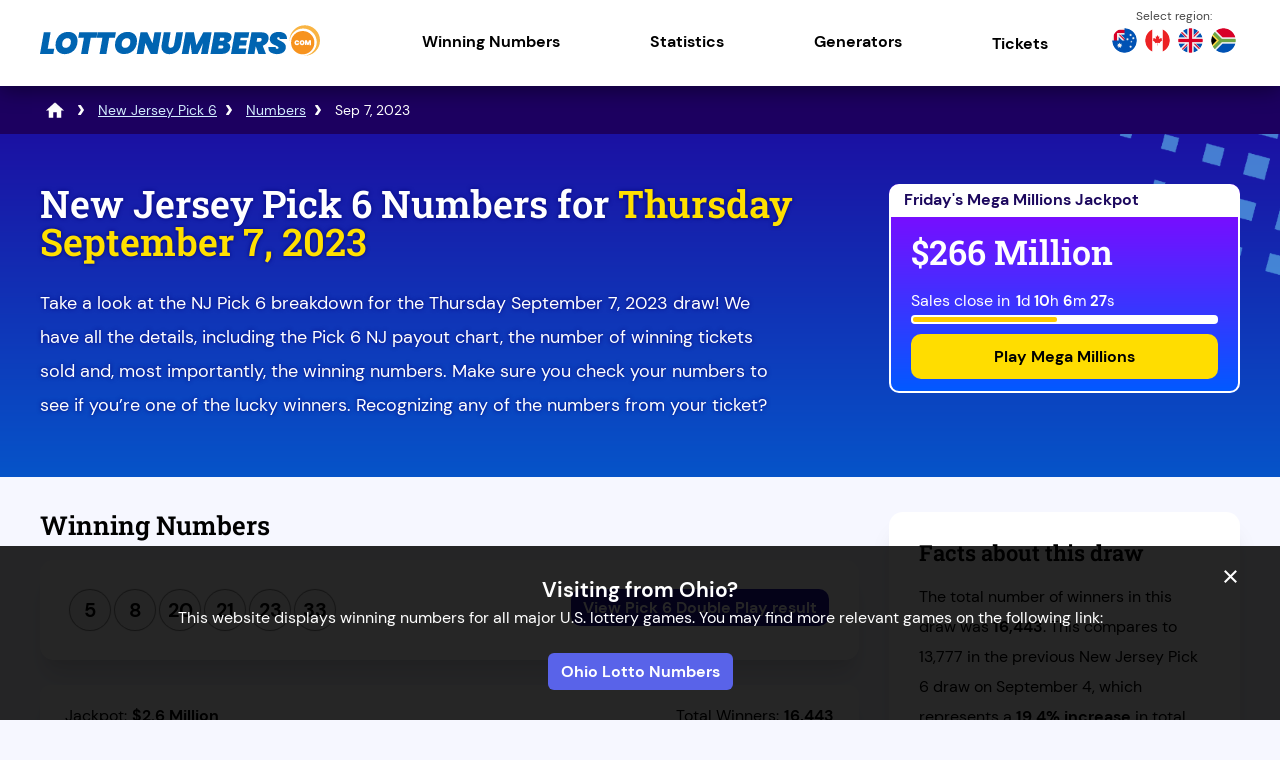

--- FILE ---
content_type: text/html; charset=utf-8
request_url: https://www.lottonumbers.com/new-jersey-pick-6/numbers/09-07-2023
body_size: 46457
content:
<!DOCTYPE html>
<html lang="en">
<head>

	<meta charset="utf-8">
	<title>Pick 6 Numbers for Sep 7, 2023 | Payout Chart</title>
	<meta name="description" content="The winning numers for the NJ Pick 6 draw on Thursday September 7, 2023 are here. Find out which numbers were drawn, the payouts and number of winners in NJ.">
	<meta name="keywords" content="">
	<meta name="author" content="LottoNumbers.com">
	<meta property="og:site_name" content="LottoNumbers.com">
	<meta name="HandheldFriendly" content="True">
	<meta name="format-detection" content="telephone=no">
	<meta name="viewport" content="width=device-width, initial-scale=1.0, maximum-scale=5">	
		
	<link rel="icon" href="/favicon.ico" type="image/x-icon" sizes="any">
	<link rel="apple-touch-icon" href="/apple-touch-icon.png">
	<meta name="msapplication-TileColor" content="#1b11a3">
	<meta name="theme-color" content="#1b11a3">
	<link rel="preload" href="/fonts/dm-sans-regular.woff2" as="font" crossorigin="anonymous">
	<link rel="preload" href="/fonts/dm-sans-700.woff2" as="font" crossorigin="anonymous">
	<link rel="preload" href="/fonts/roboto-slab.woff2" as="font" crossorigin="anonymous">
	
	<style>
		@font-face {
			font-family: font-regular; font-style: normal; font-display: swap;
			src: url(/fonts/dm-sans-regular.woff2) format("woff2"), url(/fonts/dm-sans-regular.woff) format("woff"), url(/fonts/dm-sans-regular.ttf) format("truetype");
		}
		@font-face {
			font-family: font-bold; font-style: normal; font-display: swap;
			src: url(/fonts/dm-sans-700.woff2) format("woff2"), url(/fonts/dm-sans-700.woff) format("woff"), url(/fonts/dm-sans-700.ttf) format("truetype");
		}
		@font-face {
			font-family: roboto-title; font-style: normal; font-display: swap;
			src: url(/fonts/roboto-slab.woff2) format("woff2"), url(/fonts/roboto-slab.woff) format("woff"), url(/fonts/roboto-slab.ttf) format("truetype");
		}
	</style>
	
	<link href="/includes/style?v=wxzB27W4sFPqtynS0JlsJfUDMlhAEcxScRbpVS1vEVs1" rel="stylesheet"/>

	
	<script>
		function addLoadEvent(e){var t=window.onload;if(typeof window.onload!="function"){window.onload=e}else{window.onload=function(){if(t){t()}e()}}}
		function addScrollEvent(e){var t=window.onscroll;if(typeof window.onscroll!="function"){window.onscroll=e}else{window.onscroll=function(){if(t){t()}e()}}}
	</script>
	
	

	<script async src="https://www.googletagmanager.com/gtag/js?id=G-BLCX3L5H9B"></script>
	<script>
	  window.dataLayer = window.dataLayer || [];
	  function gtag(){dataLayer.push(arguments);}
	  gtag('js', new Date());
	  gtag('config', 'G-BLCX3L5H9B');
	</script>
	
	<script>addLoadEvent(function(){ setTimeout(function(){ document.getElementById("autoAds").src="https://pagead2.googlesyndication.com/pagead/js/adsbygoogle.js"; }, 5000); });</script>
	<script id="autoAds" data-ad-client="ca-pub-1256563260643852"></script>
	
	<!-- Start Facebook Pixel -->
    <script>
    !function(f,b,e,v,n,t,s)
    {if(f.fbq)return;n=f.fbq=function(){n.callMethod?
    n.callMethod.apply(n,arguments):n.queue.push(arguments)};
    if(!f._fbq)f._fbq=n;n.push=n;n.loaded=!0;n.version='2.0';
    n.queue=[];t=b.createElement(e);t.async=!0;
    t.src=v;s=b.getElementsByTagName(e)[0];
    s.parentNode.insertBefore(t,s)}(window,document,'script',
    'https://connect.facebook.net/en_US/fbevents.js');
    fbq('init', '935414324567659'); 
    fbq('track', 'PageView');
    </script>
    <noscript>
    <img height="1" width="1" 
    src="https://www.facebook.com/tr?id=935414324567659&ev=PageView
    &noscript=1"/>
    </noscript>
    <!-- End Facebook Pixel -->
	
</head>

<body>

<div id="wrapper">

	

	<header class="default">

		<div class="inner fx">
			
			<div class="logo">
				<a href="/" title="LottoNumbers.com" id="logo"><img src="/images/layout/logo.svg" width="280" height="39" alt="LottoNumbers.com Logo"></a>
			</div>
			<div class="navButton" onclick="navToggle();"><span></span></div>
			<div class="toggle">
				<div class="navTitle">Main Menu</div>
				<nav>
					<ul class="fx al-cn">
						<li class="sub"><span title="National Lottery Games" class="linkStyle">Winning Numbers</span><span class="expand"></span>
							<div class="subNav">
								<span class="menuHeading">National Game Results</span>
								<div class="column">
										<a href="/powerball/numbers" class="state-link usa" title="Powerball results">
											<div class="state-game">
												<p><strong>Powerball</strong><br />USA</p>
											</div>
										</a>
										<a href="/mega-millions/numbers" class="state-link usa" title="Mega Millions results">
											<div class="state-game">
												<p><strong>Mega Millions</strong><br />USA</p>
											</div>
										</a>
										<a href="/lotto-america/numbers" class="state-link usa" title="Lotto America results">
											<div class="state-game">
												<p><strong>Lotto America</strong><br />USA</p>
											</div>
										</a>
										<a href="/lucky-for-life/numbers" class="state-link usa" title="Lucky For Life results">
											<div class="state-game">
												<p><strong>Lucky For Life</strong><br />USA</p>
											</div>
										</a>
										<a href="/cash-4-life/numbers" class="state-link usa" title="Cash 4 Life results">
											<div class="state-game">
												<p><strong>Cash 4 Life</strong><br />USA</p>
											</div>
										</a>
										<a href="/millionaire-for-life/numbers" class="state-link usa" title="Millionaire for Life results">
											<div class="state-game">
												<p><strong>Millionaire For Life</strong><br />USA</p>
											</div>
										</a>
								</div>
								<span class="menuHeading">State Game Results</span>
								<div class="column">
									<a href="/california-superlotto/numbers" class="state-link" title="California SuperLotto Plus results">
										<div class="state-game">
											<p><strong>California</strong><br />SuperLotto Plus</p>
										</div>
									</a>
									<a href="/florida-lotto/numbers" class="state-link" title="Florida Lotto results">
										<div class="state-game">
											<p><strong>Florida</strong><br />Lotto</p>
										</div>
									</a>
									<a href="/illinois-lotto/numbers" class="state-link" title="Illinois Lotto results">
										<div class="state-game">
											<p><strong>Illinois</strong><br />Lotto</p>
										</div>
									</a>
									<a href="/georgia-fantasy-5/numbers" class="state-link" title="Georgia Fantasy 5 results">
										<div class="state-game">
											<p><strong>Georgia</strong><br />Fantasy 5</p>
										</div>
									</a>
									<a href="/new-jersey-pick-6/numbers" class="state-link" title="New Jersey Pick 6 results">
										<div class="state-game">
											<p><strong>New Jersey</strong><br />Pick 6</p>
										</div>
									</a>
									<a href="/new-york-lotto/numbers" class="state-link" title="New York Lotto results">
										<div class="state-game">
											<p><strong>New York</strong><br />Lotto</p>
										</div>
									</a>
									<a href="/ohio-classic-lotto/numbers" class="state-link" title="Ohio Classic Lotto results">
										<div class="state-game">
											<p><strong>Ohio</strong><br />Classic Lotto</p>
										</div>
									</a>
									<a href="/oregon-megabucks/numbers" class="state-link" title="Oregon Megabucks results">
										<div class="state-game">
											<p><strong>Oregon</strong><br />Megabucks</p>
										</div>
									</a>
									<a href="/indiana-hoosier-lotto/numbers" class="state-link" title="Indiana Hoosier Lotto results">
										<div class="state-game">
											<p><strong>Indiana</strong><br />Hoosier Lotto</p>
										</div>
									</a>
									<a href="/michigan-lotto-47/numbers" class="state-link" title="Michigan Lotto 47 results">
										<div class="state-game">
											<p><strong>Michigan</strong><br />Lotto 47</p>
										</div>
									</a>
									<a href="/michigan-fantasy-5/numbers" class="state-link" title="Michigan Fantasy 5 results">
										<div class="state-game">
											<p><strong>Michigan</strong><br />Fantasy 5</p>
										</div>
									</a>
									<a href="/minnesota-gopher-5/numbers" class="state-link" title="Minnesota Gopher 5 results">
										<div class="state-game">
											<p><strong>Minnesota</strong><br />Gopher 5</p>
										</div>
									</a>
									<a href="/minnesota-north-5/numbers" class="state-link" title="Minnesota North 5 results">
										<div class="state-game">
											<p><strong>Minnesota</strong><br />North 5</p>
										</div>
									</a>
									<a href="/lotto-texas/numbers" class="state-link" title="Lotto Texas results">
										<div class="state-game">
											<p><strong>Texas</strong><br />Lotto Texas</p>
										</div>
									</a>
									<a href="/texas-cash-5/numbers" class="state-link" title="Texas Cash 5 results">
										<div class="state-game">
											<p><strong>Texas</strong><br />Cash 5</p>
										</div>
									</a>
									<a href="/texas-two-step/numbers" class="state-link" title="Texas Two Step results">
										<div class="state-game">
											<p><strong>Texas</strong><br />Two Step</p>
										</div>
									</a>
									<a href="/virginia-bank-a-million/numbers" class="state-link" title="Virginia Bank A Million results">
										<div class="state-game">
											<p><strong>Virginia</strong><br />Bank A Million</p>
										</div>
									</a>
									<a href="/virginia-cash-5/numbers" class="state-link" title="Virginia Cash 5 results">
										<div class="state-game">
											<p><strong>Virginia</strong><br />Cash 5</p>
										</div>
									</a>
									<a href="/virginia-pick-3/numbers" class="state-link" title="Virginia Pick 3 results">
										<div class="state-game">
											<p><strong>Virginia</strong><br />Pick 3</p>
										</div>
									</a>
									<a href="/virginia-pick-4/numbers" class="state-link" title="Virginia Pick 4 results">
										<div class="state-game">
											<p><strong>Virginia</strong><br />Pick 4</p>
										</div>
									</a>
									<a href="/virginia-cash-5/numbers" class="state-link" title="Virginia Cash 5 results">
										<div class="state-game">
											<p><strong>Virginia</strong><br />Pick 5</p>
										</div>
									</a>
									<a href="/virginia-cash-pop/numbers" class="state-link" title="Virginia Cash Pop results">
										<div class="state-game">
											<p><strong>Virginia</strong><br />Cash Pop</p>
										</div>
									</a>
								</div>
							</div>
						</li>
						<li class="sub"><span title="Statistics" class="linkStyle">Statistics</span><span class="expand"></span>
							<div class="subNav">
								<span class="menuHeading">National Game Statistics</span>
								<div class="column">
										<a href="/powerball/statistics" class="state-link usa" title="Powerball Statistics">
											<div class="state-game">
												<p><strong>Powerball</strong><br />USA</p>
											</div>
										</a>
										<a href="/mega-millions/statistics" class="state-link usa" title="Mega Millions Statistics">
											<div class="state-game">
												<p><strong>Mega Millions</strong><br />USA</p>
											</div>
										</a>
										<a href="/lotto-america/statistics" class="state-link usa" title="Lotto America Statistics">
											<div class="state-game">
												<p><strong>Lotto America</strong><br />USA</p>
											</div>
										</a>
										<a href="/lucky-for-life/statistics" class="state-link usa" title="Lucky For Life Statistics">
											<div class="state-game">
												<p><strong>Lucky For Life</strong><br />USA</p>
											</div>
										</a>
										<a href="/cash-4-life/statistics" class="state-link usa" title="Cash 4 Life Statistics">
											<div class="state-game">
												<p><strong>Cash 4 Life</strong><br />USA</p>
											</div>
										</a>
										<a href="/millionaire-for-life/statistics" class="state-link usa" title="Millionaire for Life Statistics">
											<div class="state-game">
												<p><strong>Millionaire For Life</strong><br />USA</p>
											</div>
										</a>
								</div>
								<span class="menuHeading">State Game Statistics</span>
								<div class="column">
									<a href="/california-superlotto/statistics" class="state-link" title="California SuperLotto Plus Statistics">
										<div class="state-game">
											<p><strong>California</strong><br />SuperLotto Plus</p>
										</div>
									</a>
									<a href="/florida-lotto/statistics" class="state-link" title="Florida Lotto Statistics">
										<div class="state-game">
											<p><strong>Florida</strong><br />Lotto</p>
										</div>
									</a>
									<a href="/illinois-lotto/statistics" class="state-link" title="Illinois Lotto Statistics">
										<div class="state-game">
											<p><strong>Illinois</strong><br />Lotto</p>
										</div>
									</a>
									<a href="/georgia-fantasy-5/statistics" class="state-link" title="Georgia Fantasy 5 Statistics">
										<div class="state-game">
											<p><strong>Georgia</strong><br />Fantasy 5</p>
										</div>
									</a>
									<a href="/new-jersey-pick-6/statistics" class="state-link" title="New Jersey Pick 6 Statistics">
										<div class="state-game">
											<p><strong>New Jersey</strong><br />Pick 6</p>
										</div>
									</a>
									<a href="/new-york-lotto/statistics" class="state-link" title="New York Lotto Statistics">
										<div class="state-game">
											<p><strong>New York</strong><br />Lotto</p>
										</div>
									</a>
									<a href="/ohio-classic-lotto/statistics" class="state-link" title="Ohio Classic Lotto Statistics">
										<div class="state-game">
											<p><strong>Ohio</strong><br />Classic Lotto</p>
										</div>
									</a>
									<a href="/oregon-megabucks/statistics" class="state-link" title="Oregon Megabucks Statistics">
										<div class="state-game">
											<p><strong>Oregon</strong><br />Megabucks</p>
										</div>
									</a>
									<a href="/indiana-hoosier-lotto/statistics" class="state-link" title="Indiana Hoosier Lotto Statistics">
										<div class="state-game">
											<p><strong>Indiana</strong><br />Hoosier Lotto</p>
										</div>
									</a>
									<a href="/michigan-lotto-47/statistics" class="state-link" title="Michigan Lotto 47 Statistics">
										<div class="state-game">
											<p><strong>Michigan</strong><br />Lotto 47</p>
										</div>
									</a>
									<a href="/michigan-fantasy-5/statistics" class="state-link" title="Michigan Fantasy 5 Statistics">
										<div class="state-game">
											<p><strong>Michigan</strong><br />Fantasy 5</p>
										</div>
									</a>
									<a href="/minnesota-gopher-5/statistics" class="state-link" title="Minnesota Gopher 5 Statistics">
										<div class="state-game">
											<p><strong>Minnesota</strong><br />Gopher 5</p>
										</div>
									</a>
									<a href="/minnesota-north-5/statistics" class="state-link" title="Minnesota North 5 Statistics">
										<div class="state-game">
											<p><strong>Minnesota</strong><br />North 5</p>
										</div>
									</a>
									<a href="/lotto-texas/statistics" class="state-link" title="Lotto Texas Statistics">
										<div class="state-game">
											<p><strong>Texas</strong><br />Lotto Texas</p>
										</div>
									</a>
									<a href="/texas-cash-5/statistics" class="state-link" title="Texas Cash 5 Statistics">
										<div class="state-game">
											<p><strong>Texas</strong><br />Cash 5</p>
										</div>
									</a>
									<a href="/texas-two-step/statistics" class="state-link" title="Texas Two Step Statistics">
										<div class="state-game">
											<p><strong>Texas</strong><br />Two Step</p>
										</div>
									</a>
									<a href="/virginia-bank-a-million/statistics" class="state-link" title="Virginia Bank A Million Statistics">
										<div class="state-game">
											<p><strong>Virginia</strong><br />Bank A Million</p>
										</div>
									</a>
									<a href="/virginia-cash-5/statistics" class="state-link" title="Virginia Cash 5 Statistics">
										<div class="state-game">
											<p><strong>Virginia</strong><br />Cash 5</p>
										</div>
									</a>
									<a href="/virginia-pick-3/statistics" class="state-link" title="Virginia Pick 3 Statistics">
										<div class="state-game">
											<p><strong>Virginia</strong><br />Pick 3</p>
										</div>
									</a>
									<a href="/virginia-pick-4/statistics" class="state-link" title="Virginia Pick 4 Statistics">
										<div class="state-game">
											<p><strong>Virginia</strong><br />Pick 4</p>
										</div>
									</a>
									<a href="/virginia-cash-5/statistics" class="state-link" title="Virginia Cash 5 Statistics">
										<div class="state-game">
											<p><strong>Virginia</strong><br />Cash 5</p>
										</div>
									</a>
									<a href="/virginia-cash-pop/statistics" class="state-link" title="Virginia Cash Pop Statistics">
										<div class="state-game">
											<p><strong>Virginia</strong><br />Cash Pop</p>
										</div>
									</a>
								</div>
							</div>
						</li>
						<li class="sub"><span title="Generators" class="linkStyle">Generators</span><span class="expand"></span>
							<div class="subNav">
								<span class="menuHeading">National Game Number Generators</span>
								<div class="column">
										<a href="/powerball/number-generator" class="state-link usa" title="Powerball Generator">
											<div class="state-game">
												<p><strong>Powerball</strong><br />USA</p>
											</div>
										</a>
										<a href="/mega-millions/number-generator" class="state-link usa" title="Mega Millions Generator">
											<div class="state-game">
												<p><strong>Mega Millions</strong><br />USA</p>
											</div>
										</a>
										<a href="/lotto-america/number-generator" class="state-link usa" title="Lotto America Generator">
											<div class="state-game">
												<p><strong>Lotto America</strong><br />USA</p>
											</div>
										</a>
										<a href="/lucky-for-life/number-generator" class="state-link usa" title="Lucky For Life Generator">
											<div class="state-game">
												<p><strong>Lucky For Life</strong><br />USA</p>
											</div>
										</a>
										<a href="/cash-4-life/number-generator" class="state-link usa" title="Cash 4 Life Generator">
											<div class="state-game">
												<p><strong>Cash 4 Life</strong><br />USA</p>
											</div>
										</a>
										<a href="/millionaire-for-life/number-generator" class="state-link usa" title="Millionaire for Life Generator">
											<div class="state-game">
												<p><strong>Millionaire For Life</strong><br />USA</p>
											</div>
										</a>
								</div>
								<span class="menuHeading">State Game Number Generators</span>
								<div class="column">
									<a href="/california-superlotto/number-generator" class="state-link" title="California SuperLotto Plus Generator">
										<div class="state-game">
											<p><strong>California</strong><br />SuperLotto Plus</p>
										</div>
									</a>
									<a href="/florida-lotto/number-generator" class="state-link" title="Florida Lotto Generator">
										<div class="state-game">
											<p><strong>Florida</strong><br />Lotto</p>
										</div>
									</a>
									<a href="/illinois-lotto/number-generator" class="state-link" title="Illinois Lotto Generator">
										<div class="state-game">
											<p><strong>Illinois</strong><br />Lotto</p>
										</div>
									</a>
									<a href="/georgia-fantasy-5/number-generator" class="state-link" title="Georgia Fantasy 5 Generator">
										<div class="state-game">
											<p><strong>Georgia</strong><br />Fantasy 5</p>
										</div>
									</a>
									<a href="/new-jersey-pick-6/number-generator" class="state-link" title="New Jersey Pick 6 Generator">
										<div class="state-game">
											<p><strong>New Jersey</strong><br />Pick 6</p>
										</div>
									</a>
									<a href="/new-york-lotto/number-generator" class="state-link" title="New York Lotto Generator">
										<div class="state-game">
											<p><strong>New York</strong><br />Lotto</p>
										</div>
									</a>
									<a href="/ohio-classic-lotto/number-generator" class="state-link" title="Ohio Classic Lotto Generator">
										<div class="state-game">
											<p><strong>Ohio</strong><br />Classic Lotto</p>
										</div>
									</a>
									<a href="/oregon-megabucks/number-generator" class="state-link" title="Oregon Megabucks Generator">
										<div class="state-game">
											<p><strong>Oregon</strong><br />Megabucks</p>
										</div>
									</a>
									<a href="/indiana-hoosier-lotto/number-generator" class="state-link" title="Indiana Hoosier Lotto Generator">
										<div class="state-game">
											<p><strong>Indiana</strong><br />Hoosier Lotto</p>
										</div>
									</a>
									<a href="/michigan-lotto-47/number-generator" class="state-link" title="Michigan Lotto 47 Generator">
										<div class="state-game">
											<p><strong>Michigan</strong><br />Lotto 47</p>
										</div>
									</a>
									<a href="/michigan-fantasy-5/number-generator" class="state-link" title="Michigan Fantasy 5 Generator">
										<div class="state-game">
											<p><strong>Michigan</strong><br />Fantasy 5</p>
										</div>
									</a>
									<a href="/minnesota-gopher-5/number-generator" class="state-link" title="Minnesota Gopher 5 Generator">
										<div class="state-game">
											<p><strong>Minnesota</strong><br />Gopher 5</p>
										</div>
									</a>
									<a href="/minnesota-north-5/number-generator" class="state-link" title="Minnesota North 5 Generator">
										<div class="state-game">
											<p><strong>Minnesota</strong><br />North 5</p>
										</div>
									</a>
									<a href="/lotto-texas/number-generator" class="state-link" title="Lotto Texas Generator">
										<div class="state-game">
											<p><strong>Texas</strong><br />Lotto Texas</p>
										</div>
									</a>
									<a href="/texas-cash-5/number-generator" class="state-link" title="Texas Cash 5 Generator">
										<div class="state-game">
											<p><strong>Texas</strong><br />Cash 5</p>
										</div>
									</a>
									<a href="/texas-two-step/number-generator" class="state-link" title="Texas Two Step Generator">
										<div class="state-game">
											<p><strong>Texas</strong><br />Two Step</p>
										</div>
									</a>
									<a href="/virginia-bank-a-million/number-generator" class="state-link" title="Virginia Bank A Million Generator">
										<div class="state-game">
											<p><strong>Virginia</strong><br />Bank A Million</p>
										</div>
									</a>
									<a href="/virginia-cash-5/number-generator" class="state-link" title="Virginia Cash 5 Generator">
										<div class="state-game">
											<p><strong>Virginia</strong><br />Cash 5</p>
										</div>
									</a>
									<a href="/virginia-pick-3/number-generator" class="state-link" title="Virginia Pick 3 Generator">
										<div class="state-game">
											<p><strong>Virginia</strong><br />Pick 3</p>
										</div>
									</a>
									<a href="/virginia-pick-4/number-generator" class="state-link" title="Virginia Pick 4 Generator">
										<div class="state-game">
											<p><strong>Virginia</strong><br />Pick 4</p>
										</div>
									</a>
									<a href="/virginia-cash-5/number-generator" class="state-link" title="Virginia Cash 5 Generator">
										<div class="state-game">
											<p><strong>Virginia</strong><br />Pick 5</p>
										</div>
									</a>
									<a href="/virginia-cash-pop/number-generator" class="state-link" title="Virginia Cash Pop Generator">
										<div class="state-game">
											<p><strong>Virginia</strong><br />Cash Pop</p>
										</div>
									</a>
								</div>
							</div>
						</li>
						<li><a href="/tickets" title="Buy Lottery Tickets Online">Tickets</a></li>
					</ul>
					<div class="nav-flags">
						<a href="https://au.lottonumbers.com/" title="Australia Lotto Numbers" class="au-flag"><img src="/images/layout/nav/australia-flag.png" alt="AU"></a>
						<a href="https://ca.lottonumbers.com/" title="Canada Lotto Numbers" class="ca-flag"><img src="/images/layout/nav/canada-flag.png" alt="CA"></a>
						<a href="https://uk.lottonumbers.com/" title="UK Lotto Numbers" class="uk-flag"><img src="/images/layout/nav/uk-flag.png" alt="UK"></a>
						<a href="https://za.lottonumbers.com/" title="South Africa Lotto Numbers" class="za-flag"><img src="/images/layout/nav/south-africa-flag.png" alt="ZA"></a>
					</div>
				</nav>
			</div>
		</div>
	</header>
	
	<div id="main-content">

<div class="breadcrumb">
	<ol id="breadcrumb" itemscope itemtype="http://schema.org/BreadcrumbList">
		<li itemprop="itemListElement" itemscope itemtype="http://schema.org/ListItem"><a href="/" title="LottoNumbers.com" itemprop="item"><span itemprop="name">LottoNumbers</span></a><meta itemprop="position" content="1"></li>
		<li itemprop="itemListElement" itemscope itemtype="http://schema.org/ListItem"><a href="/new-jersey-pick-6" title="New Jersey Pick 6" itemprop="item"><span itemprop="name">New Jersey Pick 6</span></a><meta itemprop="position" content="2"></li>
		<li itemprop="itemListElement" itemscope itemtype="http://schema.org/ListItem"><a href="/new-jersey-pick-6/numbers" title="New Jersey Pick 6 Numbers" itemprop="item"><span itemprop="name">Numbers</span></a><meta itemprop="position" content="3"></li>
		<li>Sep 7, 2023</li>
	</ol>
</div>

<div class="full-width blue-bg">
	<div class="container">
		<div class="fx fx-mob mob-wrap">
			<div class="w70 mRight">
				<h1>New Jersey Pick 6 Numbers for <span>Thursday September 7, 2023</span></h1>
				<p>Take a look at the NJ Pick 6 breakdown for the Thursday September 7, 2023 draw! We have all the details, including the Pick 6 NJ payout chart, the number of winning tickets sold and, most importantly, the winning numbers. Make sure you check your numbers to see if you’re one of the lucky winners. Recognizing any of the numbers from your ticket? </p>
			</div>
			
				<div class="w30">
					

	<div class="cta-box blue">
		<div class="jp-date">
			Friday's Mega Millions Jackpot
		</div>
		<div class="cta-inner">
			<div class="jp-amount">$266 Million</div>
			<div class="jp-timer">
				<span class="timerText">Sales close in</span>
				<div class="timerBox">
					<ul id="647" class="timer fx">
						<li><span>0</span>d</li>
						<li><span>0</span>h</li>
						<li><span>0</span>m</li>
						<li><span>0</span>s</li>
					</ul>
				</div>
				<script>addLoadEvent(function () { drawTimer("647", "2026-01-24T04:00:00", "")});</script>
				<div class="loading-bar">
					<div id="647-loading-bar" class="loading-bar-inner"></div>
					<script>addLoadEvent(function(){countdownBar("647-loading-bar", "2026-01-24T04:00:00", 23, 647) });</script>
				</div>
			</div>
			<div>
				<a href="/en/play/mega-millions" title="Play Mega Millions online" rel="nofollow noopener" target="_blank" class="link-btn">Play Mega Millions</a>
			</div>
		</div>
	</div>
	

				</div>
			
		</div>
	</div>
</div>

<div id="content">

	<div class="fx fx-mob res-block">
	
		<div class="w70 mRight">
		
			<h2 id="main-draw">Winning Numbers</h2>
			
			<div class="ind-res res-box -mob">
				<ul class="balls">
					
						<li class="ball ball">5</li>
					
						<li class="ball ball">8</li>
					
						<li class="ball ball">20</li>
					
						<li class="ball ball">21</li>
					
						<li class="ball ball">23</li>
					
						<li class="ball ball">33</li>
					
				</ul>
				
					<p><a href="#new-jersey-pick-6" title="View winning numbers for Pick 6 Double Play" class="details-btn">View Pick 6 Double Play result</a></p>
				
			</div>

			
				<div class="res-stats -mob">
					
						<div class="jp">
							<div>Jackpot:</div>
							<div><strong>$2.6 Million</strong></div>
						</div>
					
						<div class="tw">
							<div>Total Winners:</div>
							<div><strong>16,443</strong></div>
						</div>
					
				</div>
			
			
			<h3>Prize Payouts</h3>
			
			
			
				<table align="center" cellpadding="5" cellspacing="0" class="mobFormat res-breakdown-table">
					<thead>
						<tr>
							<th align="left">Prize Level</th>
							<th align="left">Prize</th>
							<th align="left">Winners</th>
							<th align="right">Prize Fund Amount</th>
						</tr>
					</thead>
					<tbody>
						
							<tr valign="top">
								<td align="left" class="noBefore colour">Match 6</td>
								<td align="left" data-title="Prize">$2,600,000</td>
								<td data-title="Winners" align="left">0</td>
								<td data-title="Prize Fund Amount" align="right">$0</td>
							</tr>
						
							<tr valign="top">
								<td align="left" class="noBefore colour">Match 5</td>
								<td align="left" data-title="Prize">$2,004</td>
								<td data-title="Winners" align="left">12</td>
								<td data-title="Prize Fund Amount" align="right">$24,048</td>
							</tr>
						
							<tr valign="top">
								<td align="left" class="noBefore colour">Match 4</td>
								<td align="left" data-title="Prize">$23</td>
								<td data-title="Winners" align="left">995</td>
								<td data-title="Prize Fund Amount" align="right">$22,885</td>
							</tr>
						
							<tr valign="top">
								<td align="left" class="noBefore colour">Match 3</td>
								<td align="left" data-title="Prize">$2</td>
								<td data-title="Winners" align="left">15,436</td>
								<td data-title="Prize Fund Amount" align="right">$30,872</td>
							</tr>
						
							<tr valign="top" class="totals-row">
								<td align="left" class="noBefore colour">Totals</td>
								<td align="left" data-title="Prize">-</td>
								<td data-title="Winners" align="left">16,443</td>
								<td data-title="Prize Fund Amount" align="right">$77,805</td>
							</tr>
						
					</tbody>
				</table>

				

				<hr />

				<h2 id="new-jersey-pick-6">Pick 6 Double Play Winning Numbers</h2>
			
				<div class="ind-res res-box">
					<ul class="balls">
						
							<li class="ball ball">4</li>
						
							<li class="ball ball">12</li>
						
							<li class="ball ball">18</li>
						
							<li class="ball ball">22</li>
						
							<li class="ball ball">27</li>
						
							<li class="ball ball">44</li>
						
					</ul>
					<p><a href="#main-draw" title="View winning numbers for New Jersey Pick 6" class="details-btn">View main New Jersey Pick 6 result</a></p>
				</div>

				<h3>Pick 6 Double Play Prize Payouts</h3>
			
				
			
					<table align="center" cellpadding="5" cellspacing="0" class="mobFormat res-breakdown-table">
						<thead>
							<tr>
								<th align="left">Prize Level</th>
								<th align="left">Prize</th>
								<th align="left">Winners</th>
								<th align="right">Prize Fund Amount</th>
							</tr>
						</thead>
						<tbody>
							
								<tr valign="top">
									<td align="left" class="noBefore colour">Match 6</td>
									<td align="left" data-title="Prize">$250,000</td>
									<td data-title="Winners" align="left">0</td>
									<td data-title="Prize Fund Amount" align="right">$0</td>
								</tr>
							
								<tr valign="top">
									<td align="left" class="noBefore colour">Match 5</td>
									<td align="left" data-title="Prize">$1,515</td>
									<td data-title="Winners" align="left">5</td>
									<td data-title="Prize Fund Amount" align="right">$7,575</td>
								</tr>
							
								<tr valign="top">
									<td align="left" class="noBefore colour">Match 4</td>
									<td align="left" data-title="Prize">$47</td>
									<td data-title="Winners" align="left">155</td>
									<td data-title="Prize Fund Amount" align="right">$7,285</td>
								</tr>
							
								<tr valign="top">
									<td align="left" class="noBefore colour">Match 3</td>
									<td align="left" data-title="Prize">$3</td>
									<td data-title="Winners" align="left">2,738</td>
									<td data-title="Prize Fund Amount" align="right">$8,214</td>
								</tr>
							
								<tr valign="top" class="totals-row">
									<td align="left" class="noBefore colour">Totals</td>
									<td align="left" data-title="Prize">-</td>
									<td data-title="Winners" align="left">2,898</td>
									<td data-title="Prize Fund Amount" align="right">$23,074</td>
								</tr>
							
						</tbody>
					</table>

				
			
		</div>
		
		<div class="w30 fx-col jc-st">
		
			
	<div class="gen-box -mob">
		<h3>Facts about this draw</h3>
		<p>The total number of winners in this draw was <strong>16,443</strong>. This compares to 13,777 in the previous New Jersey Pick 6 draw on September 4, which represents a <strong>19.4% increase</strong> in total winners.</p>
	</div>

				<div class="gen-box jackpot-text -mob">
					<p>
						
							There were no jackpot-winning tickets sold for this draw. The Grand Prize rolled over to <strong>$2.7 Million</strong>.
						
					</p>
				</div>
			
			
			<div class="prev-next">
				
					<a href="/new-jersey-pick-6/numbers/09-04-2023" class="prev-result" title="View the New Jersey Pick 6 result for Monday, Sep 4">Previous Draw</a>
				
					<a href="/new-jersey-pick-6/numbers/09-11-2023" class="next-result" title="View the New Jersey Pick 6 result for Monday, Sep 11">Next Draw</a>
				
			</div>
			
		</div>
		
	</div>
	
</div>



		</div>

		<footer>
			<div class="inner">
				<div class="fx jc-bt al-cn">
					<div class="footer-logo"><a href="/" title ="LottoNumbers.com"><img src="/images/layout/logo-white.svg" width="280" height="39" alt="LottoNumbers.com Logo"></a></div>
					<p class="age">Players must be 18 or over to participate in online lotteries.</p>
				</div>

				<div class="smallbits">
					<p>The content and operations of this website have not been approved or endorsed by Powerball or Mega Millions or any other State Lottery.<br /><strong>Material Copyright &copy; 2026</strong></p>
					<ul class="links-details">
						<li><a href="/contact" title="Contact LottoNumbers.com">Contact Us</a></li>
						<li><a href="/cookies" title="Cookie Policy">Cookies</a></li>
						<li><a href="/disclaimer" title="Disclaimer">Disclaimer</a></li>
						<li><a href="/privacy" title="Privacy">Privacy</a></li>
						<li><a href="/sitemap" title="Sitemap">Sitemap</a></li>
						<li><a href="/terms-and-conditions" title="Terms and Conditions">Terms & Conditions</a></li>
					</ul>
				</div>
			</div>
		</footer>
	</div>

	
		<div class="modal" id="outsideLocation">
			<div style="font-size: 1.3em;">
				
					<strong>Visiting from Ohio?</strong>
				
			</div>
			<p>This website displays winning numbers for all major U.S. lottery games. You may find more relevant games on the following link:</p>
			
				<a href="https://ohio.lottonumbers.com/" title="Ohio Lotto Numbers" class="site-link">Ohio Lotto Numbers</a>
			
			<div onclick="closeModal(this); setCookie('LocationPopup')" title="Close" class="modalClose">&times;</div>
		</div>
		<script>
			addLoadEvent(function () { setTimeout(function () { openModal("LocationPopup"); }, 1000); });
		</script>
	

	<script>
		if(false)
		{
			document.addEventListener("DOMContentLoaded", function () {
				const closeButton = document.querySelector(".modalClose");
				const jackpotBox = document.querySelector(".jackpotBox");
				if (closeButton && jackpotBox) {
					closeButton.addEventListener("click", function () {
						setTimeout(function () {
							jackpotBox.classList.add("active");
							setCookie("PromoShown", "True", 1)
						}, 2000);
					});
				}
				
					jackpotBox.classList.add("active");
					
			});
		}
	</script>
	<style>
		.jackpotBox {display:none}
		.jackpotBox.active {display:block; opacity:0; position:relative; z-index:99; animation:jackpotBoxAppear; animation-duration:1s; animation-fill-mode:forwards;}
		@keyframes jackpotBoxAppear {100% {opacity:1;}}
	</style>
	<div onclick="closeModal(this); setCookie('LocationPopup')" title="Close" class="modalClose">&times;</div>

	<div class="jackpotBox">
		

<style>
	#jackpotPromo-inner {
		background: url('[data-uri]') no-repeat  top center, linear-gradient(to right, #c81818 0%,#cc105d 100%);
		position: relative; width: 100%;  margin: auto; display: flex; text-decoration: none; justify-content:center;padding:40px 0; align-items:center; background-size: contain;
	}
	#jackpotPromo {position: fixed; width: 100%; z-index: 9999; color: #FFF; transition:all ease .2s; left: 0;}
	#jackpotPromo .dateT {font: normal 18px/20px arial; text-align: center; color: #FD0;}
	#jackpotPromo .jackpotT {letter-spacing: -1px; font: bold 64px/64px arial; text-align: center;}
	#jackpotPromo .imgBox {margin-right:30px; padding: 10px 20px 16px;}
	#jackpotPromo .imgBox svg {width: 180px;}
	#jackpotPromo .cta-btn {margin-left:30px; background: #FD0; color: #333; padding: 10px 20px; line-height: 24px; font-size: 22px; text-decoration: none; font-family: arial; font-weight: bold;}
	#jackpotPromo-close {
		background: #000; position: absolute; top: -15px; right: 20px; height: 30px; width: 30px;
		border-radius: 20px; text-align: center; color: #FFF; font: bold 20px/30px arial, sans-serif; cursor: pointer; z-index: 999;
	}
	#jackpotPromo.active {opacity:1; visibility:visible; transition:all ease .2s;}
	#jackpotPromo .slide { opacity:0; visibility:hidden; transform:translateY(20px); transition:all ease .2s;}
	#jackpotPromo .slide.active { opacity:1; visibility:visible; transform:translateY(0);}
	#jackpotPromo .elem1, #jackpotPromo .elem2 {display:flex; align-items:center;}
	#jackpotPromo-closeInner {background-color: #000; position: relative; float: right; width: 20px; height: 20px; font-size: 18px; border-radius: 20px; text-align: center;}
	#jackpotPromo .timerBoxT {display:flex; flex-direction:column; align-items:center; justify-content:center;margin:0 0 0 30px;}
	#jackpotPromo .timerBoxT .titleT {font-weight: bold; font-size: 1.2em; margin-bottom: 5px;}
	#jackpotPromo .timerBoxT ul {display:flex; font-family: arial; justify-content:center; width:100%; padding:0;}
	#jackpotPromo .timerBoxT ul li {display:flex; flex-direction:column; text-align:center; width:auto; position:relative; margin-right:5px; padding-right:5px; min-width:50px; background: none; padding-left: 0;}
	#jackpotPromo .timerBoxT ul li:last-child {margin-right:0;padding-right:0;}
	#jackpotPromo .timerBoxT ul li .counterType {font-size:24px;line-height:24px;font-weight:700; color:#fff;}
	#jackpotPromo .timerBoxT ul li .counterVal {font-size:10px; line-height:10px; font-weight:400; text-transform:uppercase; color:#fff;}
	#jackpotPromo .timerBoxT ul li:last-child .counterType {animation-duration:1s;animation-name:popAlt2;}
	#jackpotPromo .timerBoxT ul li:after {content:":"; width:2px; height:auto; display:inline-block; font-size:24px; line-height:24px; position:absolute; right:0; top:50%; transform:translateY(-50%);}
	#jackpotPromo .timerBoxT ul li:last-child:after {display:none;}

	#jackpotPromo {transition: all .6s ease;}
	#jackpotPromo.popped {opacity: 1 !important; bottom: 0 !important;}
	#jackpotPromo.hidden {bottom: -300px !important;}

	@media (max-width:1200px) {
		#jackpotPromo .imgBox svg {width:250px;}
		#jackpotPromo .jackpotT {font-size:58px;}
	}

	@media (max-width:1024px) {
		#jackpotPromo .jackpotT {font-size:48px; line-height:48px; margin-bottom:15px;}
	}

	@media (max-width:992px) {
		#jackpotPromo-inner {flex-direction:column; background-size:cover;}
		#jackpotPromo .imgBox {margin-bottom:10px;}
		#jackpotPromo .elem1 {flex-direction:column; align-items:center;}
		#jackpotPromo .timerBoxT {margin:0;}	
	}
	
	@media (max-width:768) {
		.elem1 {flex-direction:column;}
	}
	
	@media (max-width:576px) {
		#jackpotPromo .imgBox {margin: 0; padding:0;}
		#jackpotPromo .imgBox svg {width:150px;}
		#jackpotPromo .jackpotT {font-size:38px; line-height:38px; margin-bottom:10px;}
		#jackpotPromo-inner {padding:5px 0 15px}
		#jackpotPromo .elem2 {flex-direction:column;}

		#jackpotPromo .cta-btn {margin:0 10px; display:inline-block; text-align:center; font-size:18px; line-height:18px; padding:4px 6px}
		#jackpotPromo .imgBox img {width:150px}
		#jackpotPromo .elem2 {display:flex; flex-direction:row;}
	}
	
	@keyframes popAlt2 {
		0% {transform: scale(1.1);}
		50% {transform: scale(1.4); text-shadow:0 0 50px #ffde00; color:#ffde00}
		100% {transform: scale(1.1);}
	}
	
	#jackpotPromo {transition: all .6s ease;}
	#jackpotPromo.popped {opacity: 1 !important; bottom: 0 !important;}
	#jackpotPromo.hidden {bottom: -200px !important;}
</style>

<div id="jackpotPromo" style="bottom:0">
	<div id="jackpotPromo-inner">
		<div class="elem1">
			<div class="imgBox slide">
				<img src="/images/jackpot-box/powerball-logo.png" alt="Powerball" id="promotion-logo">
			</div>
			<div class="slide">
				<div class="dateT">Saturday January 24th 2026 </div>
				<div class="jackpotT">$20 Million</div>
			</div>
		</div>
		<div class="elem2">
			<div class="timerBoxT slide">	
				<div class="titleT">Time Remaining</div>
				<ul id="mainTimerSide" class="fx">
					<li><span>0</span>d</li>
					<li><span>0</span>h</li>
					<li><span>0</span>m</li>
					<li><span>0</span>s</li>
				</ul>
			</div>
			<script>addLoadEvent(function () { mDrawTimerPromo("mainTimerSide", "2026-01-25T03:59:00",true)});</script>
			<div class="slide">
				
					<a href="/en/play/powerball" title="Buy Powerball Tickets" id="jackpotPromo-button" class="cta-btn" rel="nofollow noopener" target="_blank">
						
							Buy Tickets
						
					</a>
				
			</div>
		</div>
		<div id="jackpotPromo-close" onclick="mPromoSlide('down'); setCookie('JackpotPromo646')">&times;</div>
	</div>
</div>

<script>
	var promo = document.getElementById("jackpotPromo");
	var promoSlideEl = document.querySelectorAll(".slide")
	
	addLoadEvent(function(){ 
		
			mainIterator(0, true)
			promo.classList.add("popped")
		
	});

	function mainIterator(time, instant) {
		for (let i = 0; i < promoSlideEl.length; i++) {
			if (!instant) time = + time + 250
			setTimeout(() => { promoSlideEl[i].classList.add("active") }, time)
		}
	}

	function mDrawTimerPromo(id, time, lang) {
		let drawDate = new Date(time),
			now = Date.now(),
			s = (drawDate - now) / 1000;
		mDisplayTimerPromo(id, s > 0 ? s-- : 0, lang);
	}

	function mDisplayTimerPromo(id, s, lang) {
		var days, hours, mins, secs;
		days = "days";
		hours = "hours";
		mins = "mins";
		secs = "secs";
		var zero = "";
		function addZero(el) {
			if (el < 10) {
				return "0" + el;
			} else {
				return el;
			}
		}
		el = document.getElementById(id);
		if (s < 0) s = 0;
		if (el) {
			el.innerHTML =
				"<li><span class='counterType'>" + Math.floor(s / 86400) + "</span><span class='counterVal'>" + days + "</span></li>" +
				"<li><span class='counterType'>" + addZero(Math.floor(s % 86400 / 3600)) + "</span><span class='counterVal'>" + hours + "</span></li>" +
				"<li><span class='counterType'>" + addZero(Math.floor(s % 3600 / 60)) + "</span><span class='counterVal'>" + mins + "</span></li>" +
				"<li class='last'><span class='counterType'>" + addZero(Math.floor(s % 60)) + "</span><span class='counterVal'>" + secs + "</span></li>";
			if (s > 0) setTimeout(function () { s--; mDisplayTimerPromo(id, s, lang) }, 1000);
		}
	}

	function mPromoSlide(direction) {
		var promo = document.getElementById("jackpotPromo");
		if (promo) {
			if (direction == "up") {
				promo.classList.add("popped");
			} else {
				promo.classList.remove("popped");
				promo.classList.add("hidden");
			}
		}
	}
</script>
	</div>
	
	<script src="/js/functions?v=Me6eTalT7fLdBlzeVS9j8vSGnbDVkoLOtZ1IirbvGC81"></script>

	
	
</body>
</html>

--- FILE ---
content_type: image/svg+xml
request_url: https://www.lottonumbers.com/images/layout/logo-white.svg
body_size: 2265
content:
<svg xmlns="http://www.w3.org/2000/svg" viewBox="0 0 358 39"><defs><style>.cls-1{fill:#fff;}</style></defs><title>logo-white</title><g id="Layer_2" data-name="Layer 2"><g id="Layer_1-2" data-name="Layer 1"><path class="cls-1" d="M9.85,30.13h8.36L17,36.7H0L4.89,9h8.68Z"/><path class="cls-1" d="M25.41,35.53a10.08,10.08,0,0,1-4.1-4.09,12.4,12.4,0,0,1-1.45-6.05,18.29,18.29,0,0,1,2.05-8.79,14.86,14.86,0,0,1,5.75-6,16.69,16.69,0,0,1,8.5-2.13,13.13,13.13,0,0,1,6.27,1.43,10,10,0,0,1,4.12,4A12.18,12.18,0,0,1,48,20a18.54,18.54,0,0,1-2.05,8.81,14.82,14.82,0,0,1-5.79,6A16.86,16.86,0,0,1,31.58,37,12.7,12.7,0,0,1,25.41,35.53Zm11-7.73a6.79,6.79,0,0,0,2.29-2.86,9.49,9.49,0,0,0,.78-3.86,4.62,4.62,0,0,0-1.15-3.35,4.38,4.38,0,0,0-3.3-1.19,6.09,6.09,0,0,0-3.56,1.06,6.74,6.74,0,0,0-2.33,2.84,9.29,9.29,0,0,0-.8,3.86,4.69,4.69,0,0,0,1.15,3.37,4.44,4.44,0,0,0,3.38,1.21A5.92,5.92,0,0,0,36.45,27.79Z"/><path class="cls-1" d="M73.45,9l-1.21,6.89H64.89L61.21,36.7H52.54l3.67-20.83H48.94L50.15,9Z"/><path class="cls-1" d="M97.06,9l-1.21,6.89H88.5L84.82,36.7H76.14l3.67-20.83H72.55L73.76,9Z"/><path class="cls-1" d="M101.43,35.53a10.08,10.08,0,0,1-4.1-4.09,12.4,12.4,0,0,1-1.45-6.05,18.29,18.29,0,0,1,2.05-8.79,14.86,14.86,0,0,1,5.75-6,16.69,16.69,0,0,1,8.5-2.13,13.13,13.13,0,0,1,6.27,1.43,10,10,0,0,1,4.12,4A12.18,12.18,0,0,1,124,20,18.54,18.54,0,0,1,122,28.79a14.82,14.82,0,0,1-5.79,6A16.86,16.86,0,0,1,107.61,37,12.7,12.7,0,0,1,101.43,35.53Zm11-7.73a6.79,6.79,0,0,0,2.29-2.86,9.49,9.49,0,0,0,.78-3.86,4.62,4.62,0,0,0-1.15-3.35,4.38,4.38,0,0,0-3.3-1.19,6.09,6.09,0,0,0-3.56,1.06,6.74,6.74,0,0,0-2.33,2.84,9.29,9.29,0,0,0-.8,3.86,4.69,4.69,0,0,0,1.15,3.37,4.44,4.44,0,0,0,3.38,1.21A5.92,5.92,0,0,0,112.48,27.79Z"/><path class="cls-1" d="M150.18,36.7H141.5l-6.72-13.94L132.31,36.7h-8.68L128.52,9h8.68l6.68,14.18L146.39,9h8.68Z"/><path class="cls-1" d="M167,9,164.25,24.6a7,7,0,0,0-.12,1.29,3,3,0,0,0,.7,2.1,2.9,2.9,0,0,0,2.23.76,4,4,0,0,0,3-1.12,5.67,5.67,0,0,0,1.45-3L174.22,9h8.64L180.12,24.6a15.64,15.64,0,0,1-2.79,6.85,13.1,13.1,0,0,1-5.12,4.15A16,16,0,0,1,165.54,37a10.82,10.82,0,0,1-7.43-2.45,8.82,8.82,0,0,1-2.78-7,16.24,16.24,0,0,1,.27-2.94L158.35,9Z"/><path class="cls-1" d="M219.4,9,214.52,36.7h-8.64l2.42-13.78L201.62,36.7h-7.43l-1.84-13.9-2.42,13.9h-8.68L186.14,9h10.63l3.17,16.68L208.81,9Z"/><path class="cls-1" d="M242.78,20.28A7.58,7.58,0,0,1,239,22.49a5.36,5.36,0,0,1,3.11,1.94,5.42,5.42,0,0,1,1.08,3.35,8.15,8.15,0,0,1-.12,1.33,8.35,8.35,0,0,1-3.38,5.62,12.17,12.17,0,0,1-7.25,2H218L222.84,9H237a10.05,10.05,0,0,1,5.84,1.47,4.91,4.91,0,0,1,2.09,4.29,9.85,9.85,0,0,1-.12,1.45A7.82,7.82,0,0,1,242.78,20.28Zm-8.29,7q0-1.49-2-1.49h-3.95l-.66,3.92h3.95a3.14,3.14,0,0,0,1.82-.45,2.07,2.07,0,0,0,.8-1.47A2.7,2.7,0,0,0,234.49,27.31Zm1.17-9.95a1.31,1.31,0,0,0-.49-1.14,2.59,2.59,0,0,0-1.51-.35h-3.36l-.7,3.92H233a3.14,3.14,0,0,0,1.84-.47,2.08,2.08,0,0,0,.82-1.45A2.7,2.7,0,0,0,235.66,17.36Z"/><path class="cls-1" d="M256.57,15.87,256,19.32h8.6l-1.17,6.54h-8.6l-.7,3.92h9.77l-1.21,6.93H244.22L249.11,9h18.45l-1.21,6.89Z"/><path class="cls-1" d="M290,11a6.7,6.7,0,0,1,2.31,5.33,9.07,9.07,0,0,1-.16,1.76,9.91,9.91,0,0,1-2.42,5,10.77,10.77,0,0,1-5,3.07l4.14,10.61H279.4l-3.48-9.95-1.76,9.95h-8.68L270.37,9h12.9Q287.73,9,290,11ZM276.94,21h3.44a3.12,3.12,0,0,0,2-.57,2.85,2.85,0,0,0,1-1.78,2.71,2.71,0,0,0,0-.51,1.72,1.72,0,0,0-.55-1.35,2.33,2.33,0,0,0-1.6-.49h-3.44Z"/><path class="cls-1" d="M295,34.94a6.72,6.72,0,0,1-3-6q0-.39.08-1.17h9.23a2.4,2.4,0,0,0,.37,1.8,2,2,0,0,0,1.62.59,1.9,1.9,0,0,0,1.17-.35,1.2,1.2,0,0,0,.47-1,1.85,1.85,0,0,0-.92-1.57,18.33,18.33,0,0,0-3-1.49,29,29,0,0,1-3.65-1.8,8.29,8.29,0,0,1-2.48-2.35,6.27,6.27,0,0,1-1.06-3.72,8.74,8.74,0,0,1,1.47-5.07,9.06,9.06,0,0,1,4.08-3.23,15.38,15.38,0,0,1,6-1.1,14.46,14.46,0,0,1,5.37.94,8.43,8.43,0,0,1,3.71,2.72,6.78,6.78,0,0,1,1.35,4.21q0,.31-.08,1.1h-9.34a4.82,4.82,0,0,0,.08-.63,1.53,1.53,0,0,0-.43-1.16,1.63,1.63,0,0,0-1.17-.41,1.57,1.57,0,0,0-1.09.39,1.31,1.31,0,0,0-.43,1,1.85,1.85,0,0,0,.9,1.51,20.28,20.28,0,0,0,2.85,1.59,33.75,33.75,0,0,1,3.69,2,8.79,8.79,0,0,1,2.52,2.49A6.55,6.55,0,0,1,314.35,28,8.11,8.11,0,0,1,313,32.63a9,9,0,0,1-3.89,3.19A16.78,16.78,0,0,1,295,34.94Z"/><path class="cls-1" d="M335.13,20.89a1.12,1.12,0,0,0-.91.37,1.53,1.53,0,0,0-.32,1,1.51,1.51,0,0,0,.32,1,1.27,1.27,0,0,0,1.8,0,1.51,1.51,0,0,0,.32-1,1.53,1.53,0,0,0-.32-1A1.11,1.11,0,0,0,335.13,20.89Z"/><path class="cls-1" d="M335.91,7.35a14.93,14.93,0,1,0,14.9,14.93A14.92,14.92,0,0,0,335.91,7.35Zm-8.24,15.94a.93.93,0,0,0,.78.37,1.05,1.05,0,0,0,.59-.17,1.11,1.11,0,0,0,.4-.48h2.06a3.12,3.12,0,0,1-.53,1.3,2.67,2.67,0,0,1-1,.86,3.32,3.32,0,0,1-1.45.3,3.21,3.21,0,0,1-1.64-.4,2.7,2.7,0,0,1-1.07-1.12,3.82,3.82,0,0,1,0-3.3,2.7,2.7,0,0,1,1.07-1.12,3.22,3.22,0,0,1,1.64-.4,3.32,3.32,0,0,1,1.45.3,2.67,2.67,0,0,1,1,.86,3.12,3.12,0,0,1,.53,1.3h-2.06a1.11,1.11,0,0,0-.4-.48,1.05,1.05,0,0,0-.59-.17.93.93,0,0,0-.78.37,1.88,1.88,0,0,0,0,2Zm10.23.63a3.06,3.06,0,0,1-1.16,1.15,3.33,3.33,0,0,1-3.22,0,3.09,3.09,0,0,1-1.17-1.15,3.37,3.37,0,0,1,0-3.3,3.06,3.06,0,0,1,1.17-1.14,3.37,3.37,0,0,1,3.22,0,3,3,0,0,1,1.16,1.14,3.4,3.4,0,0,1,0,3.3Zm8.51,1.5h-1.94V22.31l-1,3.11h-1.67l-1-3.11v3.11h-2V19.19h2.39l1.37,3.74L344,19.19h2.38Z"/><path class="cls-1" d="M338.54,0a19.48,19.48,0,0,0-19.46,19.5c0,.36,0,.71,0,1.07A17.4,17.4,0,1,1,337.47,39c.35,0,.71,0,1.07,0a19.5,19.5,0,0,0,0-39Z"/></g></g></svg>